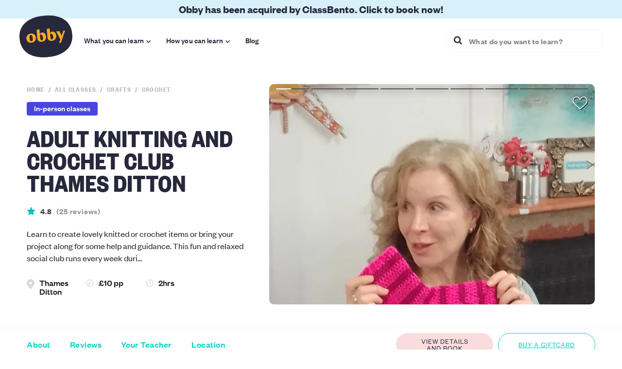

--- FILE ---
content_type: application/javascript; charset=utf-8
request_url: https://obby.co.uk/_next/static/YTM2XMASdgN96YAlgmP3C/_buildManifest.js
body_size: 1320
content:
self.__BUILD_MANIFEST=function(s,e,a,t){return{__rewrites:{afterFiles:[{has:s,source:"/.well-known/apple-developer-merchantid-domain-association",destination:"/api/well-known/applePay"},{has:s,source:"/blog",destination:s},{has:s,source:"/blog/:1(content|assets)/:2*",destination:s},{has:s,source:"/blog/:slug([\\S\\s]+)",destination:s},{has:s,source:"/sitemap.xml",destination:s},{has:s,source:"/schools/sitemap.xml",destination:s},{has:s,source:"/blog/sitemap.xml",destination:s},{has:s,source:"/classes/sitemap.xml",destination:s},{has:s,source:"/classlists/sitemap.xml",destination:s},{has:s,source:"/products/sitemap.xml",destination:s},{has:s,source:"/tags/sitemap.xml",destination:s}],beforeFiles:[],fallback:[]},"/":["static/chunks/pages/index-966658db46a90f20.js"],"/404":["static/chunks/pages/404-a74e9b350611a16b.js"],"/_error":["static/chunks/pages/_error-50f7bb2568698932.js"],"/about-us":["static/chunks/pages/about-us-c348fa12dd56f54f.js"],"/best/[slug]":["static/chunks/pages/best/[slug]-08a73d38a40eb2b2.js"],"/bookings":[e,"static/chunks/2468-80f1a8c024fb4747.js","static/chunks/pages/bookings-b0a4a1a3a7864830.js"],"/bookings/bundle/[bundleId]":["static/chunks/pages/bookings/bundle/[bundleId]-1d622876b8a5ca77.js"],"/bookings/cancel/[slug]":["static/chunks/pages/bookings/cancel/[slug]-f8a50a1e2934bafe.js"],"/bookings/reschedule/[bookingId]":["static/chunks/pages/bookings/reschedule/[bookingId]-b118d176a0a169db.js"],"/bookings/review/[bookingId]":[e,"static/chunks/pages/bookings/review/[bookingId]-a21a1bc80eeccc6f.js"],"/bookings/[id]/[hash]":["static/chunks/pages/bookings/[id]/[hash]-23cde5effb8e3e9f.js"],"/bookings/[id]/[hash]/[date]":[e,"static/chunks/pages/bookings/[id]/[hash]/[date]-5dfae76762fb2ad6.js"],"/classes/[category]/[subcategory]/[...classPage]":["static/chunks/1297-fdc32b386c350991.js","static/chunks/pages/classes/[category]/[subcategory]/[...classPage]-1b7617acc969a292.js"],"/classlists":["static/chunks/pages/classlists-5db4b4b489478c47.js"],"/classlists/[slug]":["static/chunks/pages/classlists/[slug]-fe1011ffbdc6ad5c.js"],"/classroom/[...slug]":["static/chunks/pages/classroom/[...slug]-066c852c7b36d5d2.js"],"/contact-us":[e,"static/chunks/pages/contact-us-47b652d4e257013d.js"],"/features":["static/chunks/pages/features-d4707d1edb2989b3.js"],"/gift":["static/chunks/pages/gift-9319202ef1428de8.js"],"/gift/checkout":["static/chunks/pages/gift/checkout-c80574a023a597e4.js"],"/gift/send":["static/chunks/pages/gift/send-8d025a323b2814a1.js"],"/group-workshops/london":[e,"static/chunks/pages/group-workshops/london-98fc3c03ee02055d.js"],"/group-workshops/london/form":["static/chunks/pages/group-workshops/london/form-d205074960a514b7.js"],"/invite":["static/chunks/pages/invite-6c59e62d22022682.js"],"/invite/[slug]":["static/chunks/pages/invite/[slug]-dd4b1c86aaa518a4.js"],"/join":["static/chunks/pages/join-e2fd886c4241523a.js"],"/learn/[[...tag]]":[a,t,"static/chunks/pages/learn/[[...tag]]-ceaa1be467d28b38.js"],"/learning-at-home":[a,t,"static/chunks/pages/learning-at-home-0d1c76ed216f5fbf.js"],"/payment/giftcard/success":["static/chunks/pages/payment/giftcard/success-88013028c734218a.js"],"/pricing":["static/chunks/pages/pricing-ff1feb9f9dfb1c98.js"],"/products/purchases/review/[id]":[e,"static/chunks/pages/products/purchases/review/[id]-9d307e0f1390636e.js"],"/products/room/[productid]":["static/chunks/pages/products/room/[productid]-c174fc0f9086f6f6.js"],"/products/[type]/[category]/[slug]":["static/chunks/pages/products/[type]/[category]/[slug]-c4a86eea3039c894.js"],"/profile":[e,"static/chunks/7305-0d78f246f7d63f5d.js","static/chunks/pages/profile-4fe2d467b4fff47a.js"],"/redeem":[e,"static/chunks/pages/redeem-f53e4bb69acc775b.js"],"/reset-password/[[...token]]":["static/chunks/pages/reset-password/[[...token]]-1216151a3a2002e7.js"],"/schools/[slug]":["static/chunks/pages/schools/[slug]-e20b746e27e4fb6c.js"],"/schools/[slug]/review":["static/chunks/pages/schools/[slug]/review-c84983b23619127c.js"],"/secure/payment/[id]/[[...instalment]]":[e,"static/chunks/pages/secure/payment/[id]/[[...instalment]]-ad19a784ca045e37.js"],"/status":["static/chunks/pages/status-7a2565f6835310ba.js"],"/sucessfullOrder/[paymentIntentID]":["static/chunks/pages/sucessfullOrder/[paymentIntentID]-03b2e21506398c12.js"],"/teacher-benefits":["static/chunks/pages/teacher-benefits-c3c90dedaf7a61b6.js"],"/terms/[[...path]]":["static/chunks/pages/terms/[[...path]]-40812be9595a5b4b.js"],"/unsubscribe/[user]":[e,"static/chunks/pages/unsubscribe/[user]-104e3104b1d54cb8.js"],"/waiting-list/unsubscribe/[id]":["static/chunks/pages/waiting-list/unsubscribe/[id]-cab6dd1e2cf72414.js"],"/wishlist":["static/chunks/pages/wishlist-7f00d2ea81a94242.js"],sortedPages:["/","/404","/_app","/_error","/about-us","/best/[slug]","/bookings","/bookings/bundle/[bundleId]","/bookings/cancel/[slug]","/bookings/reschedule/[bookingId]","/bookings/review/[bookingId]","/bookings/[id]/[hash]","/bookings/[id]/[hash]/[date]","/classes/[category]/[subcategory]/[...classPage]","/classlists","/classlists/[slug]","/classroom/[...slug]","/contact-us","/features","/gift","/gift/checkout","/gift/send","/group-workshops/london","/group-workshops/london/form","/invite","/invite/[slug]","/join","/learn/[[...tag]]","/learning-at-home","/payment/giftcard/success","/pricing","/products/purchases/review/[id]","/products/room/[productid]","/products/[type]/[category]/[slug]","/profile","/redeem","/reset-password/[[...token]]","/schools/[slug]","/schools/[slug]/review","/secure/payment/[id]/[[...instalment]]","/status","/sucessfullOrder/[paymentIntentID]","/teacher-benefits","/terms/[[...path]]","/unsubscribe/[user]","/waiting-list/unsubscribe/[id]","/wishlist"]}}(void 0,"static/chunks/9894-488d61d9eff7b014.js","static/chunks/30e63321-21c9eb30d4a216db.js","static/chunks/9219-314cdcfb258f5a1c.js"),self.__BUILD_MANIFEST_CB&&self.__BUILD_MANIFEST_CB();

--- FILE ---
content_type: image/svg+xml
request_url: https://res.cloudinary.com/obby/image/upload/v1586168840/Misc%20Stickers/guarantee.svg
body_size: 15
content:
<svg xmlns="http://www.w3.org/2000/svg" width="52" height="70" viewBox="0 0 52 70">
    <g fill="none" fill-rule="evenodd">
        <path fill="#D7F0FA" fill-rule="nonzero" stroke="#32C864" stroke-width="3" d="M50.5 50.949V19.054a8.19 8.19 0 0 0-4.113-7.1L30.12 2.6a8.261 8.261 0 0 0-8.24 0L5.623 11.954a8.19 8.19 0 0 0-4.124 7.1v31.893a8.194 8.194 0 0 0 4.125 7.101L21.891 67.4a8.273 8.273 0 0 0 8.242 0l16.263-9.35a8.193 8.193 0 0 0 4.104-7.101z"/>
        <path stroke="#28283C" stroke-width="2" d="M26 40.13l-6.03 3.17 1.151-6.715-4.878-4.755 6.742-.98L26 24.74l3.015 6.11 6.742.98-4.878 4.755L32.03 43.3 26 40.13z"/>
    </g>
</svg>


--- FILE ---
content_type: application/javascript; charset=utf-8
request_url: https://obby.co.uk/_next/static/chunks/7185.437c41654c767d87.js
body_size: 9727
content:
(self.webpackChunk_N_E=self.webpackChunk_N_E||[]).push([[7185],{57185:function(e,t,r){var n;e.exports=(n=r(27378),(()=>{"use strict";var e={931:(e,t,r)=>{r.r(t),r.d(t,{default:()=>__WEBPACK_DEFAULT_EXPORT__});var n=r(639),o=r.n(n),i=["styles"];function _extends(){return(_extends=Object.assign?Object.assign.bind():function(e){for(var t=1;t<arguments.length;t++){var r=arguments[t];for(var n in r)Object.prototype.hasOwnProperty.call(r,n)&&(e[n]=r[n])}return e}).apply(this,arguments)}let __WEBPACK_DEFAULT_EXPORT__=function(e){e.styles;var t=function(e,t){if(null==e)return{};var r,n,o=function(e,t){if(null==e)return{};var r,n,o={},i=Object.keys(e);for(n=0;n<i.length;n++)r=i[n],t.indexOf(r)>=0||(o[r]=e[r]);return o}(e,t);if(Object.getOwnPropertySymbols){var i=Object.getOwnPropertySymbols(e);for(n=0;n<i.length;n++)r=i[n],!(t.indexOf(r)>=0)&&Object.prototype.propertyIsEnumerable.call(e,r)&&(o[r]=e[r])}return o}(e,i);return o().createElement("svg",_extends({width:"44",height:"44",xmlns:"http://www.w3.org/2000/svg",stroke:"#fff"},t),o().createElement("g",{fill:"none",fillRule:"evenodd",strokeWidth:"2"},o().createElement("circle",{cx:"22",cy:"22",r:"1"},o().createElement("animate",{attributeName:"r",begin:"0s",dur:"1.8s",values:"1; 20",calcMode:"spline",keyTimes:"0; 1",keySplines:"0.165, 0.84, 0.44, 1",repeatCount:"indefinite"}),o().createElement("animate",{attributeName:"stroke-opacity",begin:"0s",dur:"1.8s",values:"1; 0",calcMode:"spline",keyTimes:"0; 1",keySplines:"0.3, 0.61, 0.355, 1",repeatCount:"indefinite"})),o().createElement("circle",{cx:"22",cy:"22",r:"1"},o().createElement("animate",{attributeName:"r",begin:"-0.9s",dur:"1.8s",values:"1; 20",calcMode:"spline",keyTimes:"0; 1",keySplines:"0.165, 0.84, 0.44, 1",repeatCount:"indefinite"}),o().createElement("animate",{attributeName:"stroke-opacity",begin:"-0.9s",dur:"1.8s",values:"1; 0",calcMode:"spline",keyTimes:"0; 1",keySplines:"0.3, 0.61, 0.355, 1",repeatCount:"indefinite"}))))}},120:function(e,t,r){function _slicedToArray(e,t){return function(e){if(Array.isArray(e))return e}(e)||function(e,t){var r=null==e?null:"undefined"!=typeof Symbol&&e[Symbol.iterator]||e["@@iterator"];if(null!=r){var n,o,i,a,u=[],l=!0,c=!1;try{if(i=(r=r.call(e)).next,0===t){if(Object(r)!==r)return;l=!1}else for(;!(l=(n=i.call(r)).done)&&(u.push(n.value),u.length!==t);l=!0);}catch(e){c=!0,o=e}finally{try{if(!l&&null!=r.return&&(a=r.return(),Object(a)!==a))return}finally{if(c)throw o}}return u}}(e,t)||function(e,t){if(e){if("string"==typeof e)return _arrayLikeToArray(e,t);var r=Object.prototype.toString.call(e).slice(8,-1);if("Object"===r&&e.constructor&&(r=e.constructor.name),"Map"===r||"Set"===r)return Array.from(e);if("Arguments"===r||/^(?:Ui|I)nt(?:8|16|32)(?:Clamped)?Array$/.test(r))return _arrayLikeToArray(e,t)}}(e,t)||function(){throw TypeError("Invalid attempt to destructure non-iterable instance.\nIn order to be iterable, non-array objects must have a [Symbol.iterator]() method.")}()}function _arrayLikeToArray(e,t){(null==t||t>e.length)&&(t=e.length);for(var r=0,n=Array(t);r<t;r++)n[r]=e[r];return n}var n=this&&this.__createBinding||(Object.create?function(e,t,r,n){void 0===n&&(n=r);var o=Object.getOwnPropertyDescriptor(t,r);(!o||("get"in o?!t.__esModule:o.writable||o.configurable))&&(o={enumerable:!0,get:function(){return t[r]}}),Object.defineProperty(e,n,o)}:function(e,t,r,n){void 0===n&&(n=r),e[n]=t[r]}),o=this&&this.__setModuleDefault||(Object.create?function(e,t){Object.defineProperty(e,"default",{enumerable:!0,value:t})}:function(e,t){e.default=t}),i=this&&this.__importStar||function(e){if(e&&e.__esModule)return e;var t={};if(null!=e)for(var r in e)"default"!==r&&Object.prototype.hasOwnProperty.call(e,r)&&n(t,e,r);return o(t,e),t},a=this&&this.__importDefault||function(e){return e&&e.__esModule?e:{default:e}};Object.defineProperty(t,"__esModule",{value:!0});var u=i(r(639)),l=a(r(267)),c=a(r(486)),s=a(r(552)),f=a(r(832)),d=a(r(913)),y=a(r(342)),p=r(402);t.default=function(){var e=_slicedToArray((0,u.useState)(0),2),t=e[0],r=e[1],n=_slicedToArray((0,u.useState)(!0),2),o=n[0],i=n[1],a=_slicedToArray((0,u.useState)(!0),2),v=a[0],b=a[1],m=_slicedToArray((0,u.useState)(0),2),_=m[0],g=m[1],O=(0,y.default)(),w=(0,u.useRef)(),j=(0,u.useContext)(l.default),x=j.width,S=j.height,E=j.loop,P=j.currentIndex,M=j.isPaused,k=j.keyboardNavigation,A=j.preventDefault,C=j.storyContainerStyles,I=void 0===C?{}:C,D=j.onAllStoriesEnd,T=j.onPrevious,L=j.onNext,R=j.preloadCount,W=(0,u.useContext)(c.default).stories;(0,p.usePreLoader)(W,t,R),(0,u.useEffect)(function(){"number"==typeof P&&(P>=0&&P<W.length?setCurrentIdWrapper(function(){return P}):console.error("Index out of bounds. Current index was set to value more than the length of stories array.",P))},[P]),(0,u.useEffect)(function(){"boolean"==typeof M&&i(M)},[M]),(0,u.useEffect)(function(){if("undefined"!=typeof window&&window.document&&"boolean"==typeof k&&k)return document.addEventListener("keydown",handleKeyDown),function(){document.removeEventListener("keydown",handleKeyDown)}},[k]);var handleKeyDown=function(e){"ArrowLeft"===e.key?previous():"ArrowRight"===e.key&&next({isSkippedByUser:!0})},toggleState=function(e,t){i("pause"===e),b(!!t)},setCurrentIdWrapper=function(e){r(e),toggleState("pause",!0)},previous=function(){void 0!=T&&T(),setCurrentIdWrapper(function(e){return e>0?e-1:e})},next=function(e){void 0!=L&&(null==e?void 0:e.isSkippedByUser)&&L(),O()&&(E?updateNextStoryIdForLoop():updateNextStoryId())},updateNextStoryIdForLoop=function(){setCurrentIdWrapper(function(e){return e>=W.length-1&&D&&D(t,W),(e+1)%W.length})},updateNextStoryId=function(){setCurrentIdWrapper(function(e){return e<W.length-1?e+1:(D&&D(t,W),e)})},debouncePause=function(e){e.preventDefault(),w.current=setTimeout(function(){toggleState("pause")},200)},mouseUp=function(e){return function(t){t.preventDefault(),w.current&&clearTimeout(w.current),o?toggleState("play"):"next"===e?next({isSkippedByUser:!0}):previous()}};return u.default.createElement("div",{style:Object.assign(Object.assign(Object.assign({},h.container),I),{width:x,height:S})},u.default.createElement(s.default.Provider,{value:{bufferAction:v,videoDuration:_,currentId:t,pause:o,next:next}},u.default.createElement(d.default,null)),u.default.createElement(f.default,{action:toggleState,bufferAction:v,playState:o,story:W[t],getVideoDuration:function(e){g(1e3*e)}}),!A&&u.default.createElement("div",{style:h.overlay},u.default.createElement("div",{style:{width:"50%",zIndex:999},onTouchStart:debouncePause,onTouchEnd:mouseUp("previous"),onMouseDown:debouncePause,onMouseUp:mouseUp("previous")}),u.default.createElement("div",{style:{width:"50%",zIndex:999},onTouchStart:debouncePause,onTouchEnd:mouseUp("next"),onMouseDown:debouncePause,onMouseUp:mouseUp("next")})))};var h={container:{display:"flex",flexDirection:"column",background:"#111",position:"relative",WebkitUserSelect:"none"},overlay:{position:"absolute",height:"inherit",width:"inherit",display:"flex"}}},463:function(e,t,r){var n=this&&this.__importDefault||function(e){return e&&e.__esModule?e:{default:e}};Object.defineProperty(t,"__esModule",{value:!0});var o=n(r(639)),i={main:{display:"flex",alignItems:"center"},img:{width:40,height:40,borderRadius:40,marginRight:10,filter:"drop-shadow(0 0px 2px rgba(0, 0, 0, 0.5))",border:"2px solid rgba(255, 255, 255, 0.8)"},text:{display:"flex",flexDirection:"column",filter:"drop-shadow(0 0px 3px rgba(0, 0, 0, 0.9))"},heading:{fontSize:"1rem",color:"rgba(255, 255, 255, 0.9)",margin:0,marginBottom:2},subheading:{fontSize:"0.6rem",color:"rgba(255, 255, 255, 0.8)",margin:0}};t.default=function(e){var t=e.profileImage,r=e.heading,n=e.subheading;return o.default.createElement("div",{style:i.main},t&&o.default.createElement("img",{style:i.img,src:t}),o.default.createElement("span",{style:i.text},o.default.createElement("p",{style:i.heading},r),o.default.createElement("p",{style:i.subheading},n)))}},911:function(e,t,r){var n=this&&this.__createBinding||(Object.create?function(e,t,r,n){void 0===n&&(n=r);var o=Object.getOwnPropertyDescriptor(t,r);(!o||("get"in o?!t.__esModule:o.writable||o.configurable))&&(o={enumerable:!0,get:function(){return t[r]}}),Object.defineProperty(e,n,o)}:function(e,t,r,n){void 0===n&&(n=r),e[n]=t[r]}),o=this&&this.__setModuleDefault||(Object.create?function(e,t){Object.defineProperty(e,"default",{enumerable:!0,value:t})}:function(e,t){e.default=t}),i=this&&this.__importStar||function(e){if(e&&e.__esModule)return e;var t={};if(null!=e)for(var r in e)"default"!==r&&Object.prototype.hasOwnProperty.call(e,r)&&n(t,e,r);return o(t,e),t},a=this&&this.__importDefault||function(e){return e&&e.__esModule?e:{default:e}};Object.defineProperty(t,"__esModule",{value:!0});var u=i(r(639)),l=a(r(424)),c=a(r(267)),s=a(r(552));t.default=function(e){var t=(0,u.useContext)(c.default).progressStyles,r=(0,u.useContext)(s.default),n=r.bufferAction,o=r.pause,i=e.width,a=e.active;return u.default.createElement(l.default,{width:i,pause:o,bufferAction:n},u.default.createElement("div",{style:Object.assign(Object.assign(Object.assign({},f.inner),t),function(t){switch(t.active){case 2:return{width:"100%"};case 1:return{transform:"scaleX(".concat(e.count/100,")")};default:return{width:0}}}({active:a}))}))};var f={inner:{background:"#fff",height:"100%",maxWidth:"100%",borderRadius:2,transformOrigin:"center left",WebkitBackfaceVisibility:"hidden",MozBackfaceVisibility:"hidden",msBackfaceVisibility:"hidden",backfaceVisibility:"hidden",WebkitPerspective:1e3,MozPerspective:1e3,msPerspective:1e3,perspective:1e3}}},913:function(e,t,r){function _arrayLikeToArray(e,t){(null==t||t>e.length)&&(t=e.length);for(var r=0,n=Array(t);r<t;r++)n[r]=e[r];return n}var n=this&&this.__createBinding||(Object.create?function(e,t,r,n){void 0===n&&(n=r);var o=Object.getOwnPropertyDescriptor(t,r);(!o||("get"in o?!t.__esModule:o.writable||o.configurable))&&(o={enumerable:!0,get:function(){return t[r]}}),Object.defineProperty(e,n,o)}:function(e,t,r,n){void 0===n&&(n=r),e[n]=t[r]}),o=this&&this.__setModuleDefault||(Object.create?function(e,t){Object.defineProperty(e,"default",{enumerable:!0,value:t})}:function(e,t){e.default=t}),i=this&&this.__importStar||function(e){if(e&&e.__esModule)return e;var t={};if(null!=e)for(var r in e)"default"!==r&&Object.prototype.hasOwnProperty.call(e,r)&&n(t,e,r);return o(t,e),t},a=this&&this.__importDefault||function(e){return e&&e.__esModule?e:{default:e}};Object.defineProperty(t,"__esModule",{value:!0});var u=i(r(639)),l=a(r(911)),c=a(r(552)),s=a(r(267)),f=a(r(486)),d=r(335);t.default=function(){var e,t=function(e){if(Array.isArray(e))return e}(e=(0,u.useState)(0))||function(e,t){var r=null==e?null:"undefined"!=typeof Symbol&&e[Symbol.iterator]||e["@@iterator"];if(null!=r){var n,o,i,a,u=[],l=!0,c=!1;try{if(i=(r=r.call(e)).next,0===t){if(Object(r)!==r)return;l=!1}else for(;!(l=(n=i.call(r)).done)&&(u.push(n.value),u.length!==t);l=!0);}catch(e){c=!0,o=e}finally{try{if(!l&&null!=r.return&&(a=r.return(),Object(a)!==a))return}finally{if(c)throw o}}return u}}(e,2)||function(e,t){if(e){if("string"==typeof e)return _arrayLikeToArray(e,t);var r=Object.prototype.toString.call(e).slice(8,-1);if("Object"===r&&e.constructor&&(r=e.constructor.name),"Map"===r||"Set"===r)return Array.from(e);if("Arguments"===r||/^(?:Ui|I)nt(?:8|16|32)(?:Clamped)?Array$/.test(r))return _arrayLikeToArray(e,t)}}(e,2)||function(){throw TypeError("Invalid attempt to destructure non-iterable instance.\nIn order to be iterable, non-array objects must have a [Symbol.iterator]() method.")}(),r=t[0],n=t[1],o=(0,u.useRef)(),i=(0,u.useContext)(c.default),a=i.currentId,p=i.next,h=i.videoDuration,v=i.pause,b=i.bufferAction,m=(0,u.useContext)(s.default),_=m.defaultInterval,g=m.onStoryEnd,O=m.onStoryStart,w=m.progressContainerStyles,j=(0,u.useContext)(f.default).stories;(0,u.useEffect)(function(){n(0)},[a,j]),(0,u.useEffect)(function(){return v||(x.current=requestAnimationFrame(incrementCount),o.current=(0,d.timestamp)()),function(){cancelAnimationFrame(x.current)}},[a,v]);var x=(0,u.useRef)(),S=r,incrementCount=function incrementCount(){0===S&&storyStartCallback(),void 0==o.current&&(o.current=(0,d.timestamp)());var e=(0,d.timestamp)(),t=e-o.current;o.current=e,n(function(e){return S=e+100*t/getCurrentInterval()}),S<100?x.current=requestAnimationFrame(incrementCount):(storyEndCallback(),cancelAnimationFrame(x.current),p())},storyStartCallback=function(){O&&O(a,j[a])},storyEndCallback=function(){g&&g(a,j[a])},getCurrentInterval=function(){return"video"===j[a].type?h:"number"==typeof j[a].duration?j[a].duration:_};return u.default.createElement("div",{style:Object.assign(Object.assign(Object.assign({},y.progressArr),w),{opacity:v&&!b?0:1})},j.map(function(e,t){return u.default.createElement(l.default,{key:t,count:r,width:1/j.length,active:t===a?1:t<a?2:0})}))};var y={progressArr:{display:"flex",justifyContent:"center",maxWidth:"100%",flexWrap:"nowrap",position:"absolute",width:"98%",padding:5,paddingTop:7,alignSelf:"center",zIndex:1001,filter:"drop-shadow(0 1px 8px #222)",transition:"opacity 400ms ease-in-out"}}},424:function(e,t,r){var n=this&&this.__createBinding||(Object.create?function(e,t,r,n){void 0===n&&(n=r);var o=Object.getOwnPropertyDescriptor(t,r);(!o||("get"in o?!t.__esModule:o.writable||o.configurable))&&(o={enumerable:!0,get:function(){return t[r]}}),Object.defineProperty(e,n,o)}:function(e,t,r,n){void 0===n&&(n=r),e[n]=t[r]}),o=this&&this.__setModuleDefault||(Object.create?function(e,t){Object.defineProperty(e,"default",{enumerable:!0,value:t})}:function(e,t){e.default=t}),i=this&&this.__importStar||function(e){if(e&&e.__esModule)return e;var t={};if(null!=e)for(var r in e)"default"!==r&&Object.prototype.hasOwnProperty.call(e,r)&&n(t,e,r);return o(t,e),t},a=this&&this.__importDefault||function(e){return e&&e.__esModule?e:{default:e}};Object.defineProperty(t,"__esModule",{value:!0});var u=i(r(639)),l=a(r(267)),getProgressWrapperStyle=function(e){var t=e.width;return{width:"".concat(100*t,"%")}},c={progress:{height:2,maxWidth:"100%",background:"#555",margin:2,borderRadius:2,WebkitBackfaceVisibility:"hidden",MozBackfaceVisibility:"hidden",msBackfaceVisibility:"hidden",backfaceVisibility:"hidden"}};t.default=function(e){var t=(0,u.useContext)(l.default).progressWrapperStyles;return u.default.createElement("div",{style:Object.assign(Object.assign(Object.assign({},c.progress),t),getProgressWrapperStyle(e))},e.children)}},771:function(e,t,r){var n=this&&this.__createBinding||(Object.create?function(e,t,r,n){void 0===n&&(n=r);var o=Object.getOwnPropertyDescriptor(t,r);(!o||("get"in o?!t.__esModule:o.writable||o.configurable))&&(o={enumerable:!0,get:function(){return t[r]}}),Object.defineProperty(e,n,o)}:function(e,t,r,n){void 0===n&&(n=r),e[n]=t[r]}),o=this&&this.__setModuleDefault||(Object.create?function(e,t){Object.defineProperty(e,"default",{enumerable:!0,value:t})}:function(e,t){e.default=t}),i=this&&this.__importStar||function(e){if(e&&e.__esModule)return e;var t={};if(null!=e)for(var r in e)"default"!==r&&Object.prototype.hasOwnProperty.call(e,r)&&n(t,e,r);return o(t,e),t},a=this&&this.__importDefault||function(e){return e&&e.__esModule?e:{default:e}};Object.defineProperty(t,"__esModule",{value:!0});var u=i(r(639)),l=a(r(267));t.default=function(e){var t=e.seeMoreContent,r=e.customCollapsed,n=(0,u.useContext)(l.default).keyboardNavigation;(0,u.useEffect)(function(){if("undefined"!=typeof window&&window.document&&"boolean"==typeof n&&n)return document.addEventListener("keydown",handleKeyDown),function(){document.removeEventListener("keydown",handleKeyDown)}},[n]);var handleKeyDown=function(t){"ArrowUp"===t.key?(t.preventDefault(),e.toggleMore(!0)):("ArrowDown"===t.key||"Escape"===t.key)&&(t.preventDefault(),e.toggleMore(!1))};return e.showContent?u.default.createElement("div",{style:c.seeMoreExpanded},u.default.createElement(t,{close:function(){return e.toggleMore(!1)}})):r?u.default.createElement(r,{action:e.action,toggleMore:e.toggleMore}):u.default.createElement("div",{style:c.seeMore,onClick:function(t){t.preventDefault(),t.stopPropagation(),e.toggleMore(!0)}},u.default.createElement("span",{style:c.seeMoreIcon},"⌃"),u.default.createElement("span",{style:c.seeMoreText},"See more"))};var c={seeMore:{height:"10vh",background:"linear-gradient(rgba(0, 0, 0, 0), rgba(0, 0, 0, 0.2))",display:"flex",flexDirection:"column",width:"100%",alignItems:"center",justifyContent:"flex-end",bottom:0},seeMoreExpanded:{position:"absolute",top:0,left:0,width:"100%",height:"100%",boxSizing:"border-box",zIndex:99999},seeMoreText:{color:"white",textAlign:"center",letterSpacing:"0.1em",marginBottom:"2.2vh",textTransform:"capitalize",opacity:"1",fontSize:"0.8em",transition:"opacity 300ms ease-in-out"},seeMoreIcon:{color:"white",textAlign:"center",letterSpacing:"0.2em",marginBottom:"0.4vh",opacity:"1",filter:"drop-shadow(0 0 5px black)",textTransform:"capitalize",transition:"opacity 300ms ease-in-out"}}},353:function(e,t,r){var n=this&&this.__importDefault||function(e){return e&&e.__esModule?e:{default:e}};Object.defineProperty(t,"__esModule",{value:!0});var o=n(r(639)),i=n(r(931));t.default=function(){return o.default.createElement(i.default,null)}},832:function(e,t,r){var n=this&&this.__createBinding||(Object.create?function(e,t,r,n){void 0===n&&(n=r);var o=Object.getOwnPropertyDescriptor(t,r);(!o||("get"in o?!t.__esModule:o.writable||o.configurable))&&(o={enumerable:!0,get:function(){return t[r]}}),Object.defineProperty(e,n,o)}:function(e,t,r,n){void 0===n&&(n=r),e[n]=t[r]}),o=this&&this.__setModuleDefault||(Object.create?function(e,t){Object.defineProperty(e,"default",{enumerable:!0,value:t})}:function(e,t){e.default=t}),i=this&&this.__importStar||function(e){if(e&&e.__esModule)return e;var t={};if(null!=e)for(var r in e)"default"!==r&&Object.prototype.hasOwnProperty.call(e,r)&&n(t,e,r);return o(t,e),t},a=this&&this.__importDefault||function(e){return e&&e.__esModule?e:{default:e}};Object.defineProperty(t,"__esModule",{value:!0});var u=i(r(639)),l=a(r(267)),c={story:{display:"flex",position:"relative",overflow:"hidden",alignItems:"center"}};t.default=function(e){var t,r=(0,u.useContext)(l.default),n=r.width,o=r.height,i=r.loader,a=r.header,s=r.storyStyles,f=r.storyInnerContainerStyles,d=void 0===f?{}:f;return u.default.createElement("div",{style:Object.assign(Object.assign(Object.assign({},c.story),d),{width:n,height:o})},(t=e.story.content,u.default.createElement(t,{action:e.action,isPaused:e.playState,story:e.story,config:{width:n,height:o,loader:i,header:a,storyStyles:s},messageHandler:function(t,r){if("UPDATE_VIDEO_DURATION"===t)return e.getVideoDuration(r.duration),{ack:"OK"}}})))}},267:function(e,t,r){var n=this&&this.__importDefault||function(e){return e&&e.__esModule?e:{default:e}};Object.defineProperty(t,"__esModule",{value:!0}),t.initialContext=void 0;var o=n(r(639));t.initialContext={defaultInterval:4e3,width:360,height:640};var i=o.default.createContext(t.initialContext);t.default=i},552:function(e,t,r){var n=this&&this.__importDefault||function(e){return e&&e.__esModule?e:{default:e}};Object.defineProperty(t,"__esModule",{value:!0});var o=n(r(639));t.default=o.default.createContext({currentId:0,videoDuration:0,bufferAction:!1,pause:!1,next:function(){}})},486:function(e,t,r){var n=this&&this.__importDefault||function(e){return e&&e.__esModule?e:{default:e}};Object.defineProperty(t,"__esModule",{value:!0}),t.initialContext=void 0;var o=n(r(639));t.initialContext={stories:[]};var i=o.default.createContext(t.initialContext);t.default=i},370:function(e,t,r){function _typeof(e){return(_typeof="function"==typeof Symbol&&"symbol"==typeof Symbol.iterator?function(e){return typeof e}:function(e){return e&&"function"==typeof Symbol&&e.constructor===Symbol&&e!==Symbol.prototype?"symbol":typeof e})(e)}function _arrayLikeToArray(e,t){(null==t||t>e.length)&&(t=e.length);for(var r=0,n=Array(t);r<t;r++)n[r]=e[r];return n}var n=this&&this.__createBinding||(Object.create?function(e,t,r,n){void 0===n&&(n=r);var o=Object.getOwnPropertyDescriptor(t,r);(!o||("get"in o?!t.__esModule:o.writable||o.configurable))&&(o={enumerable:!0,get:function(){return t[r]}}),Object.defineProperty(e,n,o)}:function(e,t,r,n){void 0===n&&(n=r),e[n]=t[r]}),o=this&&this.__setModuleDefault||(Object.create?function(e,t){Object.defineProperty(e,"default",{enumerable:!0,value:t})}:function(e,t){e.default=t}),i=this&&this.__importStar||function(e){if(e&&e.__esModule)return e;var t={};if(null!=e)for(var r in e)"default"!==r&&Object.prototype.hasOwnProperty.call(e,r)&&n(t,e,r);return o(t,e),t},a=this&&this.__importDefault||function(e){return e&&e.__esModule?e:{default:e}};Object.defineProperty(t,"__esModule",{value:!0}),t.WithSeeMore=t.WithHeader=void 0;var u=i(r(639)),l=a(r(120)),c=a(r(267)),s=a(r(486)),f=r(371),d=r(942),y=a(r(803)),p=a(r(763)),ReactInstaStories=function(e){var t,r=e.renderers?e.renderers.concat(d.renderers):d.renderers,n={width:e.width,height:e.height,loader:e.loader,header:e.header,storyContainerStyles:e.storyContainerStyles,storyInnerContainerStyles:e.storyInnerContainerStyles,storyStyles:e.storyStyles,progressContainerStyles:e.progressContainerStyles,progressWrapperStyles:e.progressWrapperStyles,progressStyles:e.progressStyles,loop:e.loop,defaultInterval:e.defaultInterval,isPaused:e.isPaused,currentIndex:e.currentIndex,onStoryStart:e.onStoryStart,onStoryEnd:e.onStoryEnd,onAllStoriesEnd:e.onAllStoriesEnd,onNext:e.onNext,onPrevious:e.onPrevious,keyboardNavigation:e.keyboardNavigation,preventDefault:e.preventDefault,preloadCount:e.preloadCount},o=function(e){if(Array.isArray(e))return e}(t=(0,u.useState)({stories:generateStories(e.stories,r)}))||function(e,t){var r=null==e?null:"undefined"!=typeof Symbol&&e[Symbol.iterator]||e["@@iterator"];if(null!=r){var n,o,i,a,u=[],l=!0,c=!1;try{if(i=(r=r.call(e)).next,0===t){if(Object(r)!==r)return;l=!1}else for(;!(l=(n=i.call(r)).done)&&(u.push(n.value),u.length!==t);l=!0);}catch(e){c=!0,o=e}finally{try{if(!l&&null!=r.return&&(a=r.return(),Object(a)!==a))return}finally{if(c)throw o}}return u}}(t,2)||function(e,t){if(e){if("string"==typeof e)return _arrayLikeToArray(e,t);var r=Object.prototype.toString.call(e).slice(8,-1);if("Object"===r&&e.constructor&&(r=e.constructor.name),"Map"===r||"Set"===r)return Array.from(e);if("Arguments"===r||/^(?:Ui|I)nt(?:8|16|32)(?:Clamped)?Array$/.test(r))return _arrayLikeToArray(e,t)}}(t,2)||function(){throw TypeError("Invalid attempt to destructure non-iterable instance.\nIn order to be iterable, non-array objects must have a [Symbol.iterator]() method.")}(),i=o[0],a=o[1];return(0,u.useEffect)(function(){a({stories:generateStories(e.stories,r)})},[e.stories,e.renderers]),u.default.createElement(c.default.Provider,{value:n},u.default.createElement(s.default.Provider,{value:i},u.default.createElement(l.default,null)))},generateStories=function(e,t){return e.map(function(e){var r={};"string"==typeof e?(r.url=e,r.type="image"):"object"===_typeof(e)&&(r=Object.assign(r,e));var n=(0,f.getRenderer)(r,t);return r.originalContent=r.content,r.content=n,r})};ReactInstaStories.defaultProps={width:360,height:640,defaultInterval:4e3,preloadCount:1},t.WithHeader=y.default,t.WithSeeMore=p.default,t.default=ReactInstaStories},350:function(e,t,r){var n=this&&this.__createBinding||(Object.create?function(e,t,r,n){void 0===n&&(n=r);var o=Object.getOwnPropertyDescriptor(t,r);(!o||("get"in o?!t.__esModule:o.writable||o.configurable))&&(o={enumerable:!0,get:function(){return t[r]}}),Object.defineProperty(e,n,o)}:function(e,t,r,n){void 0===n&&(n=r),e[n]=t[r]}),o=this&&this.__setModuleDefault||(Object.create?function(e,t){Object.defineProperty(e,"default",{enumerable:!0,value:t})}:function(e,t){e.default=t}),i=this&&this.__importStar||function(e){if(e&&e.__esModule)return e;var t={};if(null!=e)for(var r in e)"default"!==r&&Object.prototype.hasOwnProperty.call(e,r)&&n(t,e,r);return o(t,e),t};Object.defineProperty(t,"__esModule",{value:!0}),t.tester=t.renderer=void 0;var a=i(r(639));t.renderer=function(e){a.useEffect(function(){e.action("play")},[e.story]);var t=e.story.originalContent;return a.createElement(t,Object.assign({},e))},t.tester=function(e){return{condition:!!e.content,priority:2}},t.default={renderer:t.renderer,tester:t.tester}},248:function(e,t,r){var n=this&&this.__createBinding||(Object.create?function(e,t,r,n){void 0===n&&(n=r);var o=Object.getOwnPropertyDescriptor(t,r);(!o||("get"in o?!t.__esModule:o.writable||o.configurable))&&(o={enumerable:!0,get:function(){return t[r]}}),Object.defineProperty(e,n,o)}:function(e,t,r,n){void 0===n&&(n=r),e[n]=t[r]}),o=this&&this.__setModuleDefault||(Object.create?function(e,t){Object.defineProperty(e,"default",{enumerable:!0,value:t})}:function(e,t){e.default=t}),i=this&&this.__importStar||function(e){if(e&&e.__esModule)return e;var t={};if(null!=e)for(var r in e)"default"!==r&&Object.prototype.hasOwnProperty.call(e,r)&&n(t,e,r);return o(t,e),t};Object.defineProperty(t,"__esModule",{value:!0}),t.tester=t.renderer=void 0;var a=i(r(639));t.renderer=function(e){var t=e.story,r=e.action;return a.useEffect(function(){r("play")},[t]),a.createElement("div",{style:u.storyContent},a.createElement("p",{style:u.text},"This story could not be loaded."))};var u={storyContent:{width:"100%",maxHeight:"100%",margin:"auto"},text:{textAlign:"center",color:"white",width:"90%",margin:"auto"}};t.tester=function(){return{condition:!0,priority:1}},t.default={renderer:t.renderer,tester:t.tester}},209:function(e,t,r){function _arrayLikeToArray(e,t){(null==t||t>e.length)&&(t=e.length);for(var r=0,n=Array(t);r<t;r++)n[r]=e[r];return n}var n=this&&this.__createBinding||(Object.create?function(e,t,r,n){void 0===n&&(n=r);var o=Object.getOwnPropertyDescriptor(t,r);(!o||("get"in o?!t.__esModule:o.writable||o.configurable))&&(o={enumerable:!0,get:function(){return t[r]}}),Object.defineProperty(e,n,o)}:function(e,t,r,n){void 0===n&&(n=r),e[n]=t[r]}),o=this&&this.__setModuleDefault||(Object.create?function(e,t){Object.defineProperty(e,"default",{enumerable:!0,value:t})}:function(e,t){e.default=t}),i=this&&this.__importStar||function(e){if(e&&e.__esModule)return e;var t={};if(null!=e)for(var r in e)"default"!==r&&Object.prototype.hasOwnProperty.call(e,r)&&n(t,e,r);return o(t,e),t},a=this&&this.__importDefault||function(e){return e&&e.__esModule?e:{default:e}};Object.defineProperty(t,"__esModule",{value:!0}),t.tester=t.renderer=void 0;var u=i(r(639)),l=a(r(353)),c=a(r(803)),s=a(r(763));t.renderer=function(e){var t,r=e.story,n=e.action,o=(e.isPaused,e.config),i=function(e){if(Array.isArray(e))return e}(t=u.useState(!1))||function(e,t){var r=null==e?null:"undefined"!=typeof Symbol&&e[Symbol.iterator]||e["@@iterator"];if(null!=r){var n,o,i,a,u=[],l=!0,c=!1;try{if(i=(r=r.call(e)).next,0===t){if(Object(r)!==r)return;l=!1}else for(;!(l=(n=i.call(r)).done)&&(u.push(n.value),u.length!==t);l=!0);}catch(e){c=!0,o=e}finally{try{if(!l&&null!=r.return&&(a=r.return(),Object(a)!==a))return}finally{if(c)throw o}}return u}}(t,2)||function(e,t){if(e){if("string"==typeof e)return _arrayLikeToArray(e,t);var r=Object.prototype.toString.call(e).slice(8,-1);if("Object"===r&&e.constructor&&(r=e.constructor.name),"Map"===r||"Set"===r)return Array.from(e);if("Arguments"===r||/^(?:Ui|I)nt(?:8|16|32)(?:Clamped)?Array$/.test(r))return _arrayLikeToArray(e,t)}}(t,2)||function(){throw TypeError("Invalid attempt to destructure non-iterable instance.\nIn order to be iterable, non-array objects must have a [Symbol.iterator]() method.")}(),a=i[0],d=i[1],y=o.width,p=o.height,h=o.loader,v=o.storyStyles,b=Object.assign(Object.assign({},f.storyContent),v||{});return u.createElement(c.default,Object.assign({},{story:r,globalHeader:o.header}),u.createElement(s.default,Object.assign({},{story:r,action:n}),u.createElement("div",null,u.createElement("img",{style:b,src:r.url,onLoad:function(){d(!0),n("play")}}),!a&&u.createElement("div",{style:{width:y,height:p,position:"absolute",left:0,top:0,background:"rgba(0, 0, 0, 0.9)",zIndex:9,display:"flex",justifyContent:"center",alignItems:"center",color:"#ccc"}},h||u.createElement(l.default,null)))))};var f={storyContent:{width:"auto",maxWidth:"100%",maxHeight:"100%",margin:"auto"}};t.tester=function(e){return{condition:!e.content&&(!e.type||"image"===e.type),priority:2}},t.default={renderer:t.renderer,tester:t.tester}},544:function(e,t,r){function _slicedToArray(e,t){return function(e){if(Array.isArray(e))return e}(e)||function(e,t){var r=null==e?null:"undefined"!=typeof Symbol&&e[Symbol.iterator]||e["@@iterator"];if(null!=r){var n,o,i,a,u=[],l=!0,c=!1;try{if(i=(r=r.call(e)).next,0===t){if(Object(r)!==r)return;l=!1}else for(;!(l=(n=i.call(r)).done)&&(u.push(n.value),u.length!==t);l=!0);}catch(e){c=!0,o=e}finally{try{if(!l&&null!=r.return&&(a=r.return(),Object(a)!==a))return}finally{if(c)throw o}}return u}}(e,t)||function(e,t){if(e){if("string"==typeof e)return _arrayLikeToArray(e,t);var r=Object.prototype.toString.call(e).slice(8,-1);if("Object"===r&&e.constructor&&(r=e.constructor.name),"Map"===r||"Set"===r)return Array.from(e);if("Arguments"===r||/^(?:Ui|I)nt(?:8|16|32)(?:Clamped)?Array$/.test(r))return _arrayLikeToArray(e,t)}}(e,t)||function(){throw TypeError("Invalid attempt to destructure non-iterable instance.\nIn order to be iterable, non-array objects must have a [Symbol.iterator]() method.")}()}function _arrayLikeToArray(e,t){(null==t||t>e.length)&&(t=e.length);for(var r=0,n=Array(t);r<t;r++)n[r]=e[r];return n}var n=this&&this.__createBinding||(Object.create?function(e,t,r,n){void 0===n&&(n=r);var o=Object.getOwnPropertyDescriptor(t,r);(!o||("get"in o?!t.__esModule:o.writable||o.configurable))&&(o={enumerable:!0,get:function(){return t[r]}}),Object.defineProperty(e,n,o)}:function(e,t,r,n){void 0===n&&(n=r),e[n]=t[r]}),o=this&&this.__setModuleDefault||(Object.create?function(e,t){Object.defineProperty(e,"default",{enumerable:!0,value:t})}:function(e,t){e.default=t}),i=this&&this.__importStar||function(e){if(e&&e.__esModule)return e;var t={};if(null!=e)for(var r in e)"default"!==r&&Object.prototype.hasOwnProperty.call(e,r)&&n(t,e,r);return o(t,e),t},a=this&&this.__importDefault||function(e){return e&&e.__esModule?e:{default:e}};Object.defineProperty(t,"__esModule",{value:!0}),t.tester=t.renderer=void 0;var u=i(r(639)),l=a(r(353)),c=a(r(803)),s=a(r(763));t.renderer=function(e){var t=e.story,r=e.action,n=e.isPaused,o=e.config,i=e.messageHandler,a=_slicedToArray(u.useState(!1),2),d=a[0],y=a[1],p=_slicedToArray(u.useState(!1),2),h=p[0],v=p[1],b=o.width,m=o.height,_=o.loader,g=o.storyStyles,O=Object.assign(Object.assign({},f.storyContent),g||{}),w=u.useRef(null);return u.useEffect(function(){w.current&&(n?w.current.pause():w.current.play().catch(function(){}))},[n]),u.createElement(c.default,Object.assign({},{story:t,globalHeader:o.header}),u.createElement(s.default,Object.assign({},{story:t,action:r}),u.createElement("div",{style:f.videoContainer},u.createElement("video",{ref:w,style:O,src:t.url,controls:!1,onLoadedData:function(){i("UPDATE_VIDEO_DURATION",{duration:w.current.duration}),y(!0),w.current.play().then(function(){r("play")}).catch(function(){v(!0),w.current.play().finally(function(){r("play")})})},playsInline:!0,onWaiting:function(){r("pause",!0)},onPlaying:function(){r("play",!0)},muted:h,autoPlay:!0,"webkit-playsinline":"true"}),!d&&u.createElement("div",{style:{width:b,height:m,position:"absolute",left:0,top:0,background:"rgba(0, 0, 0, 0.9)",zIndex:9,display:"flex",justifyContent:"center",alignItems:"center",color:"#ccc"}},_||u.createElement(l.default,null)))))};var f={storyContent:{width:"auto",maxWidth:"100%",maxHeight:"100%",margin:"auto"},videoContainer:{display:"flex",alignItems:"center",justifyContent:"center"}};t.tester=function(e){return{condition:"video"===e.type,priority:2}},t.default={renderer:t.renderer,tester:t.tester}},942:function(e,t,r){var n=this&&this.__importDefault||function(e){return e&&e.__esModule?e:{default:e}};Object.defineProperty(t,"__esModule",{value:!0}),t.renderers=void 0;var o=n(r(209)),i=n(r(544)),a=n(r(248)),u=n(r(350));t.renderers=[o.default,i.default,u.default,a.default]},803:function(e,t,r){function _typeof(e){return(_typeof="function"==typeof Symbol&&"symbol"==typeof Symbol.iterator?function(e){return typeof e}:function(e){return e&&"function"==typeof Symbol&&e.constructor===Symbol&&e!==Symbol.prototype?"symbol":typeof e})(e)}var n=this&&this.__importDefault||function(e){return e&&e.__esModule?e:{default:e}};Object.defineProperty(t,"__esModule",{value:!0});var o=n(r(639)),i=n(r(463));t.default=function(e){var t=e.story,r=e.globalHeader,n=e.children;return o.default.createElement(o.default.Fragment,null,n,t.header&&o.default.createElement("div",{style:{position:"absolute",left:12,top:20,zIndex:19}},"object"===_typeof(t)?r?r(t.header):o.default.createElement(i.default,{heading:t.header.heading,subheading:t.header.subheading,profileImage:t.header.profileImage}):null))}},763:function(e,t,r){function _arrayLikeToArray(e,t){(null==t||t>e.length)&&(t=e.length);for(var r=0,n=Array(t);r<t;r++)n[r]=e[r];return n}var n=this&&this.__createBinding||(Object.create?function(e,t,r,n){void 0===n&&(n=r);var o=Object.getOwnPropertyDescriptor(t,r);(!o||("get"in o?!t.__esModule:o.writable||o.configurable))&&(o={enumerable:!0,get:function(){return t[r]}}),Object.defineProperty(e,n,o)}:function(e,t,r,n){void 0===n&&(n=r),e[n]=t[r]}),o=this&&this.__setModuleDefault||(Object.create?function(e,t){Object.defineProperty(e,"default",{enumerable:!0,value:t})}:function(e,t){e.default=t}),i=this&&this.__importStar||function(e){if(e&&e.__esModule)return e;var t={};if(null!=e)for(var r in e)"default"!==r&&Object.prototype.hasOwnProperty.call(e,r)&&n(t,e,r);return o(t,e),t},a=this&&this.__importDefault||function(e){return e&&e.__esModule?e:{default:e}};Object.defineProperty(t,"__esModule",{value:!0});var u=i(r(639)),l=a(r(771));t.default=function(e){var t,r=e.story,n=e.action,o=e.customCollapsed,i=e.children,a=function(e){if(Array.isArray(e))return e}(t=(0,u.useState)(!1))||function(e,t){var r=null==e?null:"undefined"!=typeof Symbol&&e[Symbol.iterator]||e["@@iterator"];if(null!=r){var n,o,i,a,u=[],l=!0,c=!1;try{if(i=(r=r.call(e)).next,0===t){if(Object(r)!==r)return;l=!1}else for(;!(l=(n=i.call(r)).done)&&(u.push(n.value),u.length!==t);l=!0);}catch(e){c=!0,o=e}finally{try{if(!l&&null!=r.return&&(a=r.return(),Object(a)!==a))return}finally{if(c)throw o}}return u}}(t,2)||function(e,t){if(e){if("string"==typeof e)return _arrayLikeToArray(e,t);var r=Object.prototype.toString.call(e).slice(8,-1);if("Object"===r&&e.constructor&&(r=e.constructor.name),"Map"===r||"Set"===r)return Array.from(e);if("Arguments"===r||/^(?:Ui|I)nt(?:8|16|32)(?:Clamped)?Array$/.test(r))return _arrayLikeToArray(e,t)}}(t,2)||function(){throw TypeError("Invalid attempt to destructure non-iterable instance.\nIn order to be iterable, non-array objects must have a [Symbol.iterator]() method.")}(),c=a[0],s=a[1],f=l.default;return u.default.createElement(u.default.Fragment,null,i,r.seeMore&&u.default.createElement("div",{style:{position:"absolute",margin:"auto",bottom:c?"unset":0,zIndex:9999,width:"100%",height:c?"100%":"auto"}},u.default.createElement(f,{action:n,toggleMore:function(e){n(e?"pause":"play"),s(e)},showContent:c,seeMoreContent:r.seeMore,customCollapsed:o||r.seeMoreCollapsed})))}},371:(e,t)=>{Object.defineProperty(t,"__esModule",{value:!0}),t.getRenderer=void 0,t.getRenderer=function(e,t){var r=t.map(function(t){return Object.assign(Object.assign({},t),{testerResult:t.tester(e)})}).filter(function(e){return e.testerResult.condition});return r.sort(function(e,t){return t.testerResult.priority-e.testerResult.priority}),r[0].renderer}},335:(e,t)=>{Object.defineProperty(t,"__esModule",{value:!0}),t.timestamp=void 0,t.timestamp=function(){return window.performance&&window.performance.now?window.performance.now():new Date().getTime()}},342:(e,t,r)=>{Object.defineProperty(t,"__esModule",{value:!0});var n=r(639);t.default=function(){var e=(0,n.useRef)(!1);return(0,n.useEffect)(function(){return e.current=!0,function(){e.current=!1}},[]),(0,n.useCallback)(function(){return e.current},[])}},402:function(e,t,r){function _typeof(e){return(_typeof="function"==typeof Symbol&&"symbol"==typeof Symbol.iterator?function(e){return typeof e}:function(e){return e&&"function"==typeof Symbol&&e.constructor===Symbol&&e!==Symbol.prototype?"symbol":typeof e})(e)}function _regeneratorRuntime(){_regeneratorRuntime=function(){return e};var e={},t=Object.prototype,r=t.hasOwnProperty,n=Object.defineProperty||function(e,t,r){e[t]=r.value},o="function"==typeof Symbol?Symbol:{},i=o.iterator||"@@iterator",a=o.asyncIterator||"@@asyncIterator",u=o.toStringTag||"@@toStringTag";function define(e,t,r){return Object.defineProperty(e,t,{value:r,enumerable:!0,configurable:!0,writable:!0}),e[t]}try{define({},"")}catch(e){define=function(e,t,r){return e[t]=r}}function wrap(e,t,r,o){var i,a,u=Object.create((t&&t.prototype instanceof Generator?t:Generator).prototype);return n(u,"_invoke",{value:(i=new Context(o||[]),a="suspendedStart",function(t,n){if("executing"===a)throw Error("Generator is already running");if("completed"===a){if("throw"===t)throw n;return doneResult()}for(i.method=t,i.arg=n;;){var o=i.delegate;if(o){var u=function maybeInvokeDelegate(e,t){var r=t.method,n=e.iterator[r];if(void 0===n)return t.delegate=null,"throw"===r&&e.iterator.return&&(t.method="return",t.arg=void 0,maybeInvokeDelegate(e,t),"throw"===t.method)||"return"!==r&&(t.method="throw",t.arg=TypeError("The iterator does not provide a '"+r+"' method")),l;var o=tryCatch(n,e.iterator,t.arg);if("throw"===o.type)return t.method="throw",t.arg=o.arg,t.delegate=null,l;var i=o.arg;return i?i.done?(t[e.resultName]=i.value,t.next=e.nextLoc,"return"!==t.method&&(t.method="next",t.arg=void 0),t.delegate=null,l):i:(t.method="throw",t.arg=TypeError("iterator result is not an object"),t.delegate=null,l)}(o,i);if(u){if(u===l)continue;return u}}if("next"===i.method)i.sent=i._sent=i.arg;else if("throw"===i.method){if("suspendedStart"===a)throw a="completed",i.arg;i.dispatchException(i.arg)}else"return"===i.method&&i.abrupt("return",i.arg);a="executing";var c=tryCatch(e,r,i);if("normal"===c.type){if(a=i.done?"completed":"suspendedYield",c.arg===l)continue;return{value:c.arg,done:i.done}}"throw"===c.type&&(a="completed",i.method="throw",i.arg=c.arg)}})}),u}function tryCatch(e,t,r){try{return{type:"normal",arg:e.call(t,r)}}catch(e){return{type:"throw",arg:e}}}e.wrap=wrap;var l={};function Generator(){}function GeneratorFunction(){}function GeneratorFunctionPrototype(){}var c={};define(c,i,function(){return this});var s=Object.getPrototypeOf,f=s&&s(s(values([])));f&&f!==t&&r.call(f,i)&&(c=f);var d=GeneratorFunctionPrototype.prototype=Generator.prototype=Object.create(c);function defineIteratorMethods(e){["next","throw","return"].forEach(function(t){define(e,t,function(e){return this._invoke(t,e)})})}function AsyncIterator(e,t){var o;n(this,"_invoke",{value:function(n,i){function callInvokeWithMethodAndArg(){return new t(function(o,a){!function invoke(n,o,i,a){var u=tryCatch(e[n],e,o);if("throw"!==u.type){var l=u.arg,c=l.value;return c&&"object"==_typeof(c)&&r.call(c,"__await")?t.resolve(c.__await).then(function(e){invoke("next",e,i,a)},function(e){invoke("throw",e,i,a)}):t.resolve(c).then(function(e){l.value=e,i(l)},function(e){return invoke("throw",e,i,a)})}a(u.arg)}(n,i,o,a)})}return o=o?o.then(callInvokeWithMethodAndArg,callInvokeWithMethodAndArg):callInvokeWithMethodAndArg()}})}function pushTryEntry(e){var t={tryLoc:e[0]};1 in e&&(t.catchLoc=e[1]),2 in e&&(t.finallyLoc=e[2],t.afterLoc=e[3]),this.tryEntries.push(t)}function resetTryEntry(e){var t=e.completion||{};t.type="normal",delete t.arg,e.completion=t}function Context(e){this.tryEntries=[{tryLoc:"root"}],e.forEach(pushTryEntry,this),this.reset(!0)}function values(e){if(e){var t=e[i];if(t)return t.call(e);if("function"==typeof e.next)return e;if(!isNaN(e.length)){var n=-1,next=function next(){for(;++n<e.length;)if(r.call(e,n))return next.value=e[n],next.done=!1,next;return next.value=void 0,next.done=!0,next};return next.next=next}}return{next:doneResult}}function doneResult(){return{value:void 0,done:!0}}return GeneratorFunction.prototype=GeneratorFunctionPrototype,n(d,"constructor",{value:GeneratorFunctionPrototype,configurable:!0}),n(GeneratorFunctionPrototype,"constructor",{value:GeneratorFunction,configurable:!0}),GeneratorFunction.displayName=define(GeneratorFunctionPrototype,u,"GeneratorFunction"),e.isGeneratorFunction=function(e){var t="function"==typeof e&&e.constructor;return!!t&&(t===GeneratorFunction||"GeneratorFunction"===(t.displayName||t.name))},e.mark=function(e){return Object.setPrototypeOf?Object.setPrototypeOf(e,GeneratorFunctionPrototype):(e.__proto__=GeneratorFunctionPrototype,define(e,u,"GeneratorFunction")),e.prototype=Object.create(d),e},e.awrap=function(e){return{__await:e}},defineIteratorMethods(AsyncIterator.prototype),define(AsyncIterator.prototype,a,function(){return this}),e.AsyncIterator=AsyncIterator,e.async=function(t,r,n,o,i){void 0===i&&(i=Promise);var a=new AsyncIterator(wrap(t,r,n,o),i);return e.isGeneratorFunction(r)?a:a.next().then(function(e){return e.done?e.value:a.next()})},defineIteratorMethods(d),define(d,u,"Generator"),define(d,i,function(){return this}),define(d,"toString",function(){return"[object Generator]"}),e.keys=function(e){var t=Object(e),r=[];for(var n in t)r.push(n);return r.reverse(),function next(){for(;r.length;){var e=r.pop();if(e in t)return next.value=e,next.done=!1,next}return next.done=!0,next}},e.values=values,Context.prototype={constructor:Context,reset:function(e){if(this.prev=0,this.next=0,this.sent=this._sent=void 0,this.done=!1,this.delegate=null,this.method="next",this.arg=void 0,this.tryEntries.forEach(resetTryEntry),!e)for(var t in this)"t"===t.charAt(0)&&r.call(this,t)&&!isNaN(+t.slice(1))&&(this[t]=void 0)},stop:function(){this.done=!0;var e=this.tryEntries[0].completion;if("throw"===e.type)throw e.arg;return this.rval},dispatchException:function(e){if(this.done)throw e;var t=this;function handle(r,n){return i.type="throw",i.arg=e,t.next=r,n&&(t.method="next",t.arg=void 0),!!n}for(var n=this.tryEntries.length-1;n>=0;--n){var o=this.tryEntries[n],i=o.completion;if("root"===o.tryLoc)return handle("end");if(o.tryLoc<=this.prev){var a=r.call(o,"catchLoc"),u=r.call(o,"finallyLoc");if(a&&u){if(this.prev<o.catchLoc)return handle(o.catchLoc,!0);if(this.prev<o.finallyLoc)return handle(o.finallyLoc)}else if(a){if(this.prev<o.catchLoc)return handle(o.catchLoc,!0)}else{if(!u)throw Error("try statement without catch or finally");if(this.prev<o.finallyLoc)return handle(o.finallyLoc)}}}},abrupt:function(e,t){for(var n=this.tryEntries.length-1;n>=0;--n){var o=this.tryEntries[n];if(o.tryLoc<=this.prev&&r.call(o,"finallyLoc")&&this.prev<o.finallyLoc){var i=o;break}}i&&("break"===e||"continue"===e)&&i.tryLoc<=t&&t<=i.finallyLoc&&(i=null);var a=i?i.completion:{};return a.type=e,a.arg=t,i?(this.method="next",this.next=i.finallyLoc,l):this.complete(a)},complete:function(e,t){if("throw"===e.type)throw e.arg;return"break"===e.type||"continue"===e.type?this.next=e.arg:"return"===e.type?(this.rval=this.arg=e.arg,this.method="return",this.next="end"):"normal"===e.type&&t&&(this.next=t),l},finish:function(e){for(var t=this.tryEntries.length-1;t>=0;--t){var r=this.tryEntries[t];if(r.finallyLoc===e)return this.complete(r.completion,r.afterLoc),resetTryEntry(r),l}},catch:function(e){for(var t=this.tryEntries.length-1;t>=0;--t){var r=this.tryEntries[t];if(r.tryLoc===e){var n=r.completion;if("throw"===n.type){var o=n.arg;resetTryEntry(r)}return o}}throw Error("illegal catch attempt")},delegateYield:function(e,t,r){return this.delegate={iterator:values(e),resultName:t,nextLoc:r},"next"===this.method&&(this.arg=void 0),l}},e}var n=this&&this.__awaiter||function(e,t,r,n){return new(r||(r=Promise))(function(o,i){function fulfilled(e){try{step(n.next(e))}catch(e){i(e)}}function rejected(e){try{step(n.throw(e))}catch(e){i(e)}}function step(e){var t;e.done?o(e.value):((t=e.value)instanceof r?t:new r(function(e){e(t)})).then(fulfilled,rejected)}step((n=n.apply(e,t||[])).next())})};Object.defineProperty(t,"__esModule",{value:!0}),t.usePreLoader=void 0;var o=r(639),i=new Set,markUrlsLoaded=function(e){e.forEach(function(e){i.add(e.url)})},shouldPreload=function(e){return!(!e.url||i.has(e.url))&&(void 0!==e.preloadResource?e.preloadResource:"video"!==e.type)};t.usePreLoader=function(e,t,r){(0,o.useEffect)(function(){var o=t+1,i=t+r+1,a=e.slice(o,i).filter(shouldPreload);markUrlsLoaded(a),n(void 0,void 0,void 0,_regeneratorRuntime().mark(function _callee(){var e;return _regeneratorRuntime().wrap(function(t){for(;;)switch(t.prev=t.next){case 0:return e=a.map(function(e){return new Promise(function(t,r){if(e.url){if("video"===e.type){var n=document.createElement("video");n.src=e.url,n.onloadeddata=t,n.onerror=r;return}var o=new Image;o.src=e.url,o.onload=t,o.onerror=r}})}),t.next=3,Promise.all(e);case 3:case"end":return t.stop()}},_callee)}))},[t,r,e])}},639:e=>{e.exports=n}},t={};function __nested_webpack_require_81981__(r){var n=t[r];if(void 0!==n)return n.exports;var o=t[r]={exports:{}};return e[r].call(o.exports,o,o.exports,__nested_webpack_require_81981__),o.exports}return __nested_webpack_require_81981__.n=e=>{var t=e&&e.__esModule?()=>e.default:()=>e;return __nested_webpack_require_81981__.d(t,{a:t}),t},__nested_webpack_require_81981__.d=(e,t)=>{for(var r in t)__nested_webpack_require_81981__.o(t,r)&&!__nested_webpack_require_81981__.o(e,r)&&Object.defineProperty(e,r,{enumerable:!0,get:t[r]})},__nested_webpack_require_81981__.o=(e,t)=>Object.prototype.hasOwnProperty.call(e,t),__nested_webpack_require_81981__.r=e=>{"undefined"!=typeof Symbol&&Symbol.toStringTag&&Object.defineProperty(e,Symbol.toStringTag,{value:"Module"}),Object.defineProperty(e,"__esModule",{value:!0})},__nested_webpack_require_81981__(370)})())}}]);
//# sourceMappingURL=7185.437c41654c767d87.js.map